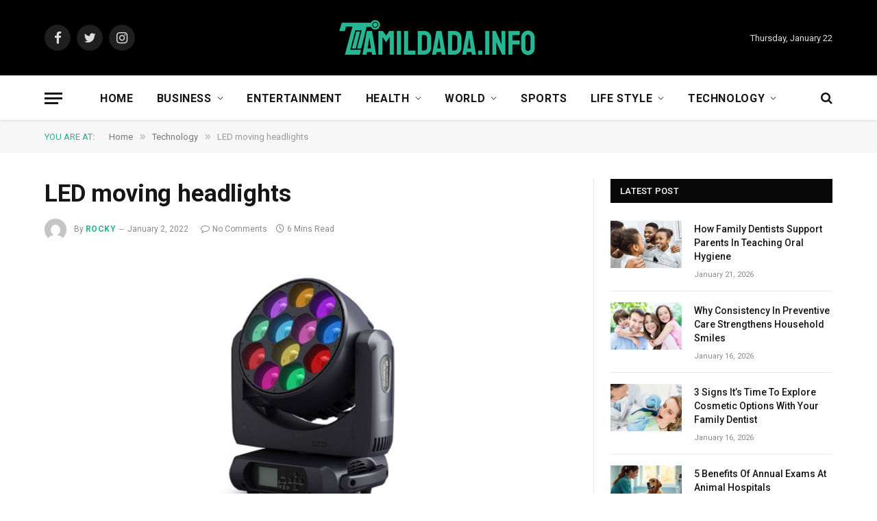

--- FILE ---
content_type: text/html; charset=UTF-8
request_url: https://tamildada.info/led-moving-headlights/
body_size: 15951
content:

<!DOCTYPE html>
<html dir="ltr" lang="en-US" prefix="og: https://ogp.me/ns#" class="s-light site-s-light">

<head>

	<meta charset="UTF-8" />
	<meta name="viewport" content="width=device-width, initial-scale=1" />
	<title>LED moving headlights Tamildada</title><link rel="preload" as="image" imagesrcset="https://tamildada.info/wp-content/uploads/2022/01/led-moving-head-768x432.jpg 768w, https://tamildada.info/wp-content/uploads/2022/01/led-moving-head-1024x576.jpg 1024w, https://tamildada.info/wp-content/uploads/2022/01/led-moving-head-1200x675.jpg 1200w, https://tamildada.info/wp-content/uploads/2022/01/led-moving-head.jpg 1280w" imagesizes="(max-width: 755px) 100vw, 755px" />

		<!-- All in One SEO 4.8.5 - aioseo.com -->
	<meta name="description" content="LED Moving Headlights: Types and Benefits When it comes to stage lighting, mobile LED headlights are becoming more and more popular. These lights play an important role in emphasizing the performers of the stage and astonishing the stage. However, recently, some manufacturers have started to manufacture LED moving headlights in China. 1400W LED moving headlights" />
	<meta name="robots" content="max-snippet:-1, max-image-preview:large, max-video-preview:-1" />
	<meta name="author" content="Rocky"/>
	<link rel="canonical" href="https://tamildada.info/led-moving-headlights/" />
	<meta name="generator" content="All in One SEO (AIOSEO) 4.8.5" />
		<meta property="og:locale" content="en_US" />
		<meta property="og:site_name" content="TamilDada" />
		<meta property="og:type" content="article" />
		<meta property="og:title" content="LED moving headlights Tamildada" />
		<meta property="og:description" content="LED Moving Headlights: Types and Benefits When it comes to stage lighting, mobile LED headlights are becoming more and more popular. These lights play an important role in emphasizing the performers of the stage and astonishing the stage. However, recently, some manufacturers have started to manufacture LED moving headlights in China. 1400W LED moving headlights" />
		<meta property="og:url" content="https://tamildada.info/led-moving-headlights/" />
		<meta property="article:published_time" content="2022-01-02T14:50:49+00:00" />
		<meta property="article:modified_time" content="2022-06-10T07:13:23+00:00" />
		<meta name="twitter:card" content="summary" />
		<meta name="twitter:title" content="LED moving headlights Tamildada" />
		<meta name="twitter:description" content="LED Moving Headlights: Types and Benefits When it comes to stage lighting, mobile LED headlights are becoming more and more popular. These lights play an important role in emphasizing the performers of the stage and astonishing the stage. However, recently, some manufacturers have started to manufacture LED moving headlights in China. 1400W LED moving headlights" />
		<script type="application/ld+json" class="aioseo-schema">
			{"@context":"https:\/\/schema.org","@graph":[{"@type":"Article","@id":"https:\/\/tamildada.info\/led-moving-headlights\/#article","name":"LED moving headlights Tamildada","headline":"LED moving headlights","author":{"@id":"https:\/\/tamildada.info\/author\/gposting\/#author"},"publisher":{"@id":"https:\/\/tamildada.info\/#person"},"image":{"@type":"ImageObject","url":"https:\/\/tamildada.info\/wp-content\/uploads\/2022\/01\/led-moving-head.jpg","width":1280,"height":720},"datePublished":"2022-01-02T20:50:49+06:00","dateModified":"2022-06-10T13:13:23+06:00","inLanguage":"en-US","mainEntityOfPage":{"@id":"https:\/\/tamildada.info\/led-moving-headlights\/#webpage"},"isPartOf":{"@id":"https:\/\/tamildada.info\/led-moving-headlights\/#webpage"},"articleSection":"Technology"},{"@type":"BreadcrumbList","@id":"https:\/\/tamildada.info\/led-moving-headlights\/#breadcrumblist","itemListElement":[{"@type":"ListItem","@id":"https:\/\/tamildada.info#listItem","position":1,"name":"Home","item":"https:\/\/tamildada.info","nextItem":{"@type":"ListItem","@id":"https:\/\/tamildada.info\/technology\/#listItem","name":"Technology"}},{"@type":"ListItem","@id":"https:\/\/tamildada.info\/technology\/#listItem","position":2,"name":"Technology","item":"https:\/\/tamildada.info\/technology\/","nextItem":{"@type":"ListItem","@id":"https:\/\/tamildada.info\/led-moving-headlights\/#listItem","name":"LED moving headlights"},"previousItem":{"@type":"ListItem","@id":"https:\/\/tamildada.info#listItem","name":"Home"}},{"@type":"ListItem","@id":"https:\/\/tamildada.info\/led-moving-headlights\/#listItem","position":3,"name":"LED moving headlights","previousItem":{"@type":"ListItem","@id":"https:\/\/tamildada.info\/technology\/#listItem","name":"Technology"}}]},{"@type":"Person","@id":"https:\/\/tamildada.info\/#person"},{"@type":"Person","@id":"https:\/\/tamildada.info\/author\/gposting\/#author","url":"https:\/\/tamildada.info\/author\/gposting\/","name":"Rocky","image":{"@type":"ImageObject","@id":"https:\/\/tamildada.info\/led-moving-headlights\/#authorImage","url":"https:\/\/secure.gravatar.com\/avatar\/866529cdc17ebed307812345df95a058?s=96&d=mm&r=g","width":96,"height":96,"caption":"Rocky"}},{"@type":"WebPage","@id":"https:\/\/tamildada.info\/led-moving-headlights\/#webpage","url":"https:\/\/tamildada.info\/led-moving-headlights\/","name":"LED moving headlights Tamildada","description":"LED Moving Headlights: Types and Benefits When it comes to stage lighting, mobile LED headlights are becoming more and more popular. These lights play an important role in emphasizing the performers of the stage and astonishing the stage. However, recently, some manufacturers have started to manufacture LED moving headlights in China. 1400W LED moving headlights","inLanguage":"en-US","isPartOf":{"@id":"https:\/\/tamildada.info\/#website"},"breadcrumb":{"@id":"https:\/\/tamildada.info\/led-moving-headlights\/#breadcrumblist"},"author":{"@id":"https:\/\/tamildada.info\/author\/gposting\/#author"},"creator":{"@id":"https:\/\/tamildada.info\/author\/gposting\/#author"},"image":{"@type":"ImageObject","url":"https:\/\/tamildada.info\/wp-content\/uploads\/2022\/01\/led-moving-head.jpg","@id":"https:\/\/tamildada.info\/led-moving-headlights\/#mainImage","width":1280,"height":720},"primaryImageOfPage":{"@id":"https:\/\/tamildada.info\/led-moving-headlights\/#mainImage"},"datePublished":"2022-01-02T20:50:49+06:00","dateModified":"2022-06-10T13:13:23+06:00"},{"@type":"WebSite","@id":"https:\/\/tamildada.info\/#website","url":"https:\/\/tamildada.info\/","name":"TamilDada","inLanguage":"en-US","publisher":{"@id":"https:\/\/tamildada.info\/#person"}}]}
		</script>
		<!-- All in One SEO -->

<link rel='dns-prefetch' href='//fonts.googleapis.com' />
<link rel="alternate" type="application/rss+xml" title="TamilDada &raquo; Feed" href="https://tamildada.info/feed/" />
<link rel="alternate" type="application/rss+xml" title="TamilDada &raquo; Comments Feed" href="https://tamildada.info/comments/feed/" />
<link rel="alternate" type="application/rss+xml" title="TamilDada &raquo; LED moving headlights Comments Feed" href="https://tamildada.info/led-moving-headlights/feed/" />
<script type="text/javascript">
window._wpemojiSettings = {"baseUrl":"https:\/\/s.w.org\/images\/core\/emoji\/14.0.0\/72x72\/","ext":".png","svgUrl":"https:\/\/s.w.org\/images\/core\/emoji\/14.0.0\/svg\/","svgExt":".svg","source":{"concatemoji":"https:\/\/tamildada.info\/wp-includes\/js\/wp-emoji-release.min.js?ver=6.2.8"}};
/*! This file is auto-generated */
!function(e,a,t){var n,r,o,i=a.createElement("canvas"),p=i.getContext&&i.getContext("2d");function s(e,t){p.clearRect(0,0,i.width,i.height),p.fillText(e,0,0);e=i.toDataURL();return p.clearRect(0,0,i.width,i.height),p.fillText(t,0,0),e===i.toDataURL()}function c(e){var t=a.createElement("script");t.src=e,t.defer=t.type="text/javascript",a.getElementsByTagName("head")[0].appendChild(t)}for(o=Array("flag","emoji"),t.supports={everything:!0,everythingExceptFlag:!0},r=0;r<o.length;r++)t.supports[o[r]]=function(e){if(p&&p.fillText)switch(p.textBaseline="top",p.font="600 32px Arial",e){case"flag":return s("\ud83c\udff3\ufe0f\u200d\u26a7\ufe0f","\ud83c\udff3\ufe0f\u200b\u26a7\ufe0f")?!1:!s("\ud83c\uddfa\ud83c\uddf3","\ud83c\uddfa\u200b\ud83c\uddf3")&&!s("\ud83c\udff4\udb40\udc67\udb40\udc62\udb40\udc65\udb40\udc6e\udb40\udc67\udb40\udc7f","\ud83c\udff4\u200b\udb40\udc67\u200b\udb40\udc62\u200b\udb40\udc65\u200b\udb40\udc6e\u200b\udb40\udc67\u200b\udb40\udc7f");case"emoji":return!s("\ud83e\udef1\ud83c\udffb\u200d\ud83e\udef2\ud83c\udfff","\ud83e\udef1\ud83c\udffb\u200b\ud83e\udef2\ud83c\udfff")}return!1}(o[r]),t.supports.everything=t.supports.everything&&t.supports[o[r]],"flag"!==o[r]&&(t.supports.everythingExceptFlag=t.supports.everythingExceptFlag&&t.supports[o[r]]);t.supports.everythingExceptFlag=t.supports.everythingExceptFlag&&!t.supports.flag,t.DOMReady=!1,t.readyCallback=function(){t.DOMReady=!0},t.supports.everything||(n=function(){t.readyCallback()},a.addEventListener?(a.addEventListener("DOMContentLoaded",n,!1),e.addEventListener("load",n,!1)):(e.attachEvent("onload",n),a.attachEvent("onreadystatechange",function(){"complete"===a.readyState&&t.readyCallback()})),(e=t.source||{}).concatemoji?c(e.concatemoji):e.wpemoji&&e.twemoji&&(c(e.twemoji),c(e.wpemoji)))}(window,document,window._wpemojiSettings);
</script>
<style type="text/css">
img.wp-smiley,
img.emoji {
	display: inline !important;
	border: none !important;
	box-shadow: none !important;
	height: 1em !important;
	width: 1em !important;
	margin: 0 0.07em !important;
	vertical-align: -0.1em !important;
	background: none !important;
	padding: 0 !important;
}
</style>
	<link rel='stylesheet' id='wp-block-library-css' href='https://tamildada.info/wp-includes/css/dist/block-library/style.min.css?ver=6.2.8' type='text/css' media='all' />
<link rel='stylesheet' id='classic-theme-styles-css' href='https://tamildada.info/wp-includes/css/classic-themes.min.css?ver=6.2.8' type='text/css' media='all' />
<style id='global-styles-inline-css' type='text/css'>
body{--wp--preset--color--black: #000000;--wp--preset--color--cyan-bluish-gray: #abb8c3;--wp--preset--color--white: #ffffff;--wp--preset--color--pale-pink: #f78da7;--wp--preset--color--vivid-red: #cf2e2e;--wp--preset--color--luminous-vivid-orange: #ff6900;--wp--preset--color--luminous-vivid-amber: #fcb900;--wp--preset--color--light-green-cyan: #7bdcb5;--wp--preset--color--vivid-green-cyan: #00d084;--wp--preset--color--pale-cyan-blue: #8ed1fc;--wp--preset--color--vivid-cyan-blue: #0693e3;--wp--preset--color--vivid-purple: #9b51e0;--wp--preset--gradient--vivid-cyan-blue-to-vivid-purple: linear-gradient(135deg,rgba(6,147,227,1) 0%,rgb(155,81,224) 100%);--wp--preset--gradient--light-green-cyan-to-vivid-green-cyan: linear-gradient(135deg,rgb(122,220,180) 0%,rgb(0,208,130) 100%);--wp--preset--gradient--luminous-vivid-amber-to-luminous-vivid-orange: linear-gradient(135deg,rgba(252,185,0,1) 0%,rgba(255,105,0,1) 100%);--wp--preset--gradient--luminous-vivid-orange-to-vivid-red: linear-gradient(135deg,rgba(255,105,0,1) 0%,rgb(207,46,46) 100%);--wp--preset--gradient--very-light-gray-to-cyan-bluish-gray: linear-gradient(135deg,rgb(238,238,238) 0%,rgb(169,184,195) 100%);--wp--preset--gradient--cool-to-warm-spectrum: linear-gradient(135deg,rgb(74,234,220) 0%,rgb(151,120,209) 20%,rgb(207,42,186) 40%,rgb(238,44,130) 60%,rgb(251,105,98) 80%,rgb(254,248,76) 100%);--wp--preset--gradient--blush-light-purple: linear-gradient(135deg,rgb(255,206,236) 0%,rgb(152,150,240) 100%);--wp--preset--gradient--blush-bordeaux: linear-gradient(135deg,rgb(254,205,165) 0%,rgb(254,45,45) 50%,rgb(107,0,62) 100%);--wp--preset--gradient--luminous-dusk: linear-gradient(135deg,rgb(255,203,112) 0%,rgb(199,81,192) 50%,rgb(65,88,208) 100%);--wp--preset--gradient--pale-ocean: linear-gradient(135deg,rgb(255,245,203) 0%,rgb(182,227,212) 50%,rgb(51,167,181) 100%);--wp--preset--gradient--electric-grass: linear-gradient(135deg,rgb(202,248,128) 0%,rgb(113,206,126) 100%);--wp--preset--gradient--midnight: linear-gradient(135deg,rgb(2,3,129) 0%,rgb(40,116,252) 100%);--wp--preset--duotone--dark-grayscale: url('#wp-duotone-dark-grayscale');--wp--preset--duotone--grayscale: url('#wp-duotone-grayscale');--wp--preset--duotone--purple-yellow: url('#wp-duotone-purple-yellow');--wp--preset--duotone--blue-red: url('#wp-duotone-blue-red');--wp--preset--duotone--midnight: url('#wp-duotone-midnight');--wp--preset--duotone--magenta-yellow: url('#wp-duotone-magenta-yellow');--wp--preset--duotone--purple-green: url('#wp-duotone-purple-green');--wp--preset--duotone--blue-orange: url('#wp-duotone-blue-orange');--wp--preset--font-size--small: 13px;--wp--preset--font-size--medium: 20px;--wp--preset--font-size--large: 36px;--wp--preset--font-size--x-large: 42px;--wp--preset--spacing--20: 0.44rem;--wp--preset--spacing--30: 0.67rem;--wp--preset--spacing--40: 1rem;--wp--preset--spacing--50: 1.5rem;--wp--preset--spacing--60: 2.25rem;--wp--preset--spacing--70: 3.38rem;--wp--preset--spacing--80: 5.06rem;--wp--preset--shadow--natural: 6px 6px 9px rgba(0, 0, 0, 0.2);--wp--preset--shadow--deep: 12px 12px 50px rgba(0, 0, 0, 0.4);--wp--preset--shadow--sharp: 6px 6px 0px rgba(0, 0, 0, 0.2);--wp--preset--shadow--outlined: 6px 6px 0px -3px rgba(255, 255, 255, 1), 6px 6px rgba(0, 0, 0, 1);--wp--preset--shadow--crisp: 6px 6px 0px rgba(0, 0, 0, 1);}:where(.is-layout-flex){gap: 0.5em;}body .is-layout-flow > .alignleft{float: left;margin-inline-start: 0;margin-inline-end: 2em;}body .is-layout-flow > .alignright{float: right;margin-inline-start: 2em;margin-inline-end: 0;}body .is-layout-flow > .aligncenter{margin-left: auto !important;margin-right: auto !important;}body .is-layout-constrained > .alignleft{float: left;margin-inline-start: 0;margin-inline-end: 2em;}body .is-layout-constrained > .alignright{float: right;margin-inline-start: 2em;margin-inline-end: 0;}body .is-layout-constrained > .aligncenter{margin-left: auto !important;margin-right: auto !important;}body .is-layout-constrained > :where(:not(.alignleft):not(.alignright):not(.alignfull)){max-width: var(--wp--style--global--content-size);margin-left: auto !important;margin-right: auto !important;}body .is-layout-constrained > .alignwide{max-width: var(--wp--style--global--wide-size);}body .is-layout-flex{display: flex;}body .is-layout-flex{flex-wrap: wrap;align-items: center;}body .is-layout-flex > *{margin: 0;}:where(.wp-block-columns.is-layout-flex){gap: 2em;}.has-black-color{color: var(--wp--preset--color--black) !important;}.has-cyan-bluish-gray-color{color: var(--wp--preset--color--cyan-bluish-gray) !important;}.has-white-color{color: var(--wp--preset--color--white) !important;}.has-pale-pink-color{color: var(--wp--preset--color--pale-pink) !important;}.has-vivid-red-color{color: var(--wp--preset--color--vivid-red) !important;}.has-luminous-vivid-orange-color{color: var(--wp--preset--color--luminous-vivid-orange) !important;}.has-luminous-vivid-amber-color{color: var(--wp--preset--color--luminous-vivid-amber) !important;}.has-light-green-cyan-color{color: var(--wp--preset--color--light-green-cyan) !important;}.has-vivid-green-cyan-color{color: var(--wp--preset--color--vivid-green-cyan) !important;}.has-pale-cyan-blue-color{color: var(--wp--preset--color--pale-cyan-blue) !important;}.has-vivid-cyan-blue-color{color: var(--wp--preset--color--vivid-cyan-blue) !important;}.has-vivid-purple-color{color: var(--wp--preset--color--vivid-purple) !important;}.has-black-background-color{background-color: var(--wp--preset--color--black) !important;}.has-cyan-bluish-gray-background-color{background-color: var(--wp--preset--color--cyan-bluish-gray) !important;}.has-white-background-color{background-color: var(--wp--preset--color--white) !important;}.has-pale-pink-background-color{background-color: var(--wp--preset--color--pale-pink) !important;}.has-vivid-red-background-color{background-color: var(--wp--preset--color--vivid-red) !important;}.has-luminous-vivid-orange-background-color{background-color: var(--wp--preset--color--luminous-vivid-orange) !important;}.has-luminous-vivid-amber-background-color{background-color: var(--wp--preset--color--luminous-vivid-amber) !important;}.has-light-green-cyan-background-color{background-color: var(--wp--preset--color--light-green-cyan) !important;}.has-vivid-green-cyan-background-color{background-color: var(--wp--preset--color--vivid-green-cyan) !important;}.has-pale-cyan-blue-background-color{background-color: var(--wp--preset--color--pale-cyan-blue) !important;}.has-vivid-cyan-blue-background-color{background-color: var(--wp--preset--color--vivid-cyan-blue) !important;}.has-vivid-purple-background-color{background-color: var(--wp--preset--color--vivid-purple) !important;}.has-black-border-color{border-color: var(--wp--preset--color--black) !important;}.has-cyan-bluish-gray-border-color{border-color: var(--wp--preset--color--cyan-bluish-gray) !important;}.has-white-border-color{border-color: var(--wp--preset--color--white) !important;}.has-pale-pink-border-color{border-color: var(--wp--preset--color--pale-pink) !important;}.has-vivid-red-border-color{border-color: var(--wp--preset--color--vivid-red) !important;}.has-luminous-vivid-orange-border-color{border-color: var(--wp--preset--color--luminous-vivid-orange) !important;}.has-luminous-vivid-amber-border-color{border-color: var(--wp--preset--color--luminous-vivid-amber) !important;}.has-light-green-cyan-border-color{border-color: var(--wp--preset--color--light-green-cyan) !important;}.has-vivid-green-cyan-border-color{border-color: var(--wp--preset--color--vivid-green-cyan) !important;}.has-pale-cyan-blue-border-color{border-color: var(--wp--preset--color--pale-cyan-blue) !important;}.has-vivid-cyan-blue-border-color{border-color: var(--wp--preset--color--vivid-cyan-blue) !important;}.has-vivid-purple-border-color{border-color: var(--wp--preset--color--vivid-purple) !important;}.has-vivid-cyan-blue-to-vivid-purple-gradient-background{background: var(--wp--preset--gradient--vivid-cyan-blue-to-vivid-purple) !important;}.has-light-green-cyan-to-vivid-green-cyan-gradient-background{background: var(--wp--preset--gradient--light-green-cyan-to-vivid-green-cyan) !important;}.has-luminous-vivid-amber-to-luminous-vivid-orange-gradient-background{background: var(--wp--preset--gradient--luminous-vivid-amber-to-luminous-vivid-orange) !important;}.has-luminous-vivid-orange-to-vivid-red-gradient-background{background: var(--wp--preset--gradient--luminous-vivid-orange-to-vivid-red) !important;}.has-very-light-gray-to-cyan-bluish-gray-gradient-background{background: var(--wp--preset--gradient--very-light-gray-to-cyan-bluish-gray) !important;}.has-cool-to-warm-spectrum-gradient-background{background: var(--wp--preset--gradient--cool-to-warm-spectrum) !important;}.has-blush-light-purple-gradient-background{background: var(--wp--preset--gradient--blush-light-purple) !important;}.has-blush-bordeaux-gradient-background{background: var(--wp--preset--gradient--blush-bordeaux) !important;}.has-luminous-dusk-gradient-background{background: var(--wp--preset--gradient--luminous-dusk) !important;}.has-pale-ocean-gradient-background{background: var(--wp--preset--gradient--pale-ocean) !important;}.has-electric-grass-gradient-background{background: var(--wp--preset--gradient--electric-grass) !important;}.has-midnight-gradient-background{background: var(--wp--preset--gradient--midnight) !important;}.has-small-font-size{font-size: var(--wp--preset--font-size--small) !important;}.has-medium-font-size{font-size: var(--wp--preset--font-size--medium) !important;}.has-large-font-size{font-size: var(--wp--preset--font-size--large) !important;}.has-x-large-font-size{font-size: var(--wp--preset--font-size--x-large) !important;}
.wp-block-navigation a:where(:not(.wp-element-button)){color: inherit;}
:where(.wp-block-columns.is-layout-flex){gap: 2em;}
.wp-block-pullquote{font-size: 1.5em;line-height: 1.6;}
</style>
<link rel='stylesheet' id='smartmag-core-css' href='https://tamildada.info/wp-content/themes/smart-mag/style.css?ver=9.0.0' type='text/css' media='all' />
<link rel='stylesheet' id='smartmag-fonts-css' href='https://fonts.googleapis.com/css?family=Roboto%3A400%2C400i%2C500%2C700' type='text/css' media='all' />
<link rel='stylesheet' id='smartmag-magnific-popup-css' href='https://tamildada.info/wp-content/themes/smart-mag/css/lightbox.css?ver=9.0.0' type='text/css' media='all' />
<link rel='stylesheet' id='smartmag-icons-css' href='https://tamildada.info/wp-content/themes/smart-mag/css/icons/icons.css?ver=9.0.0' type='text/css' media='all' />
<link rel='stylesheet' id='smartmag-skin-css' href='https://tamildada.info/wp-content/themes/smart-mag/css/skin-thezine.css?ver=9.0.0' type='text/css' media='all' />
<style id='smartmag-skin-inline-css' type='text/css'>
:root { --main-width: 1150px; }
.smart-head-main { --c-shadow: rgba(10,10,10,0.03); }
.smart-head-main .smart-head-bot { --head-h: 66px; border-bottom-width: 1px; border-bottom-color: #e2e2e2; }
.s-dark .smart-head-main .smart-head-bot,
.smart-head-main .s-dark.smart-head-bot { border-bottom-color: #222222; }
.navigation-main .menu > li > a { font-size: 16px; font-weight: bold; letter-spacing: 0.04em; }
.s-light .navigation { --c-nav-blip: #565656; }
.loop-grid .ratio-is-custom { padding-bottom: calc(100% / 1.68); }
.loop-list .ratio-is-custom { padding-bottom: calc(100% / 1.575); }
.list-post { --list-p-media-width: 44%; --list-p-media-max-width: 85%; }
.list-post .media:not(i) { --list-p-media-max-width: 44%; }
.loop-small .media:not(i) { max-width: 104px; }
.single .featured .ratio-is-custom { padding-bottom: calc(100% / 2); }
@media (min-width: 940px) and (max-width: 1200px) { .navigation-main .menu > li > a { font-size: calc(10px + (16px - 10px) * .7); } }


</style>
<script type='text/javascript' src='https://tamildada.info/wp-includes/js/jquery/jquery.min.js?ver=3.6.4' id='jquery-core-js'></script>
<script type='text/javascript' src='https://tamildada.info/wp-includes/js/jquery/jquery-migrate.min.js?ver=3.4.0' id='jquery-migrate-js'></script>
<link rel="https://api.w.org/" href="https://tamildada.info/wp-json/" /><link rel="alternate" type="application/json" href="https://tamildada.info/wp-json/wp/v2/posts/23511" /><link rel="EditURI" type="application/rsd+xml" title="RSD" href="https://tamildada.info/xmlrpc.php?rsd" />
<link rel="wlwmanifest" type="application/wlwmanifest+xml" href="https://tamildada.info/wp-includes/wlwmanifest.xml" />
<meta name="generator" content="WordPress 6.2.8" />
<link rel='shortlink' href='https://tamildada.info/?p=23511' />
<link rel="alternate" type="application/json+oembed" href="https://tamildada.info/wp-json/oembed/1.0/embed?url=https%3A%2F%2Ftamildada.info%2Fled-moving-headlights%2F" />
<link rel="alternate" type="text/xml+oembed" href="https://tamildada.info/wp-json/oembed/1.0/embed?url=https%3A%2F%2Ftamildada.info%2Fled-moving-headlights%2F&#038;format=xml" />

		<script>
		var BunyadSchemeKey = 'bunyad-scheme';
		(() => {
			const d = document.documentElement;
			const c = d.classList;
			const scheme = localStorage.getItem(BunyadSchemeKey);
			if (scheme) {
				d.dataset.origClass = c;
				scheme === 'dark' ? c.remove('s-light', 'site-s-light') : c.remove('s-dark', 'site-s-dark');
				c.add('site-s-' + scheme, 's-' + scheme);
			}
		})();
		</script>
		<meta name="generator" content="Elementor 3.12.1; features: e_dom_optimization, e_optimized_assets_loading, e_optimized_css_loading, a11y_improvements, additional_custom_breakpoints; settings: css_print_method-external, google_font-enabled, font_display-auto">

	<script>
	document.querySelector('head').innerHTML += '<style class="bunyad-img-effects-css">.main-wrap .wp-post-image, .post-content img { opacity: 0; }</style>';
	</script>

</head>

<body class="post-template-default single single-post postid-23511 single-format-standard right-sidebar post-layout-modern post-cat-161 has-lb has-lb-sm img-effects has-sb-sep layout-normal elementor-default elementor-kit-21334">

<svg xmlns="http://www.w3.org/2000/svg" viewBox="0 0 0 0" width="0" height="0" focusable="false" role="none" style="visibility: hidden; position: absolute; left: -9999px; overflow: hidden;" ><defs><filter id="wp-duotone-dark-grayscale"><feColorMatrix color-interpolation-filters="sRGB" type="matrix" values=" .299 .587 .114 0 0 .299 .587 .114 0 0 .299 .587 .114 0 0 .299 .587 .114 0 0 " /><feComponentTransfer color-interpolation-filters="sRGB" ><feFuncR type="table" tableValues="0 0.49803921568627" /><feFuncG type="table" tableValues="0 0.49803921568627" /><feFuncB type="table" tableValues="0 0.49803921568627" /><feFuncA type="table" tableValues="1 1" /></feComponentTransfer><feComposite in2="SourceGraphic" operator="in" /></filter></defs></svg><svg xmlns="http://www.w3.org/2000/svg" viewBox="0 0 0 0" width="0" height="0" focusable="false" role="none" style="visibility: hidden; position: absolute; left: -9999px; overflow: hidden;" ><defs><filter id="wp-duotone-grayscale"><feColorMatrix color-interpolation-filters="sRGB" type="matrix" values=" .299 .587 .114 0 0 .299 .587 .114 0 0 .299 .587 .114 0 0 .299 .587 .114 0 0 " /><feComponentTransfer color-interpolation-filters="sRGB" ><feFuncR type="table" tableValues="0 1" /><feFuncG type="table" tableValues="0 1" /><feFuncB type="table" tableValues="0 1" /><feFuncA type="table" tableValues="1 1" /></feComponentTransfer><feComposite in2="SourceGraphic" operator="in" /></filter></defs></svg><svg xmlns="http://www.w3.org/2000/svg" viewBox="0 0 0 0" width="0" height="0" focusable="false" role="none" style="visibility: hidden; position: absolute; left: -9999px; overflow: hidden;" ><defs><filter id="wp-duotone-purple-yellow"><feColorMatrix color-interpolation-filters="sRGB" type="matrix" values=" .299 .587 .114 0 0 .299 .587 .114 0 0 .299 .587 .114 0 0 .299 .587 .114 0 0 " /><feComponentTransfer color-interpolation-filters="sRGB" ><feFuncR type="table" tableValues="0.54901960784314 0.98823529411765" /><feFuncG type="table" tableValues="0 1" /><feFuncB type="table" tableValues="0.71764705882353 0.25490196078431" /><feFuncA type="table" tableValues="1 1" /></feComponentTransfer><feComposite in2="SourceGraphic" operator="in" /></filter></defs></svg><svg xmlns="http://www.w3.org/2000/svg" viewBox="0 0 0 0" width="0" height="0" focusable="false" role="none" style="visibility: hidden; position: absolute; left: -9999px; overflow: hidden;" ><defs><filter id="wp-duotone-blue-red"><feColorMatrix color-interpolation-filters="sRGB" type="matrix" values=" .299 .587 .114 0 0 .299 .587 .114 0 0 .299 .587 .114 0 0 .299 .587 .114 0 0 " /><feComponentTransfer color-interpolation-filters="sRGB" ><feFuncR type="table" tableValues="0 1" /><feFuncG type="table" tableValues="0 0.27843137254902" /><feFuncB type="table" tableValues="0.5921568627451 0.27843137254902" /><feFuncA type="table" tableValues="1 1" /></feComponentTransfer><feComposite in2="SourceGraphic" operator="in" /></filter></defs></svg><svg xmlns="http://www.w3.org/2000/svg" viewBox="0 0 0 0" width="0" height="0" focusable="false" role="none" style="visibility: hidden; position: absolute; left: -9999px; overflow: hidden;" ><defs><filter id="wp-duotone-midnight"><feColorMatrix color-interpolation-filters="sRGB" type="matrix" values=" .299 .587 .114 0 0 .299 .587 .114 0 0 .299 .587 .114 0 0 .299 .587 .114 0 0 " /><feComponentTransfer color-interpolation-filters="sRGB" ><feFuncR type="table" tableValues="0 0" /><feFuncG type="table" tableValues="0 0.64705882352941" /><feFuncB type="table" tableValues="0 1" /><feFuncA type="table" tableValues="1 1" /></feComponentTransfer><feComposite in2="SourceGraphic" operator="in" /></filter></defs></svg><svg xmlns="http://www.w3.org/2000/svg" viewBox="0 0 0 0" width="0" height="0" focusable="false" role="none" style="visibility: hidden; position: absolute; left: -9999px; overflow: hidden;" ><defs><filter id="wp-duotone-magenta-yellow"><feColorMatrix color-interpolation-filters="sRGB" type="matrix" values=" .299 .587 .114 0 0 .299 .587 .114 0 0 .299 .587 .114 0 0 .299 .587 .114 0 0 " /><feComponentTransfer color-interpolation-filters="sRGB" ><feFuncR type="table" tableValues="0.78039215686275 1" /><feFuncG type="table" tableValues="0 0.94901960784314" /><feFuncB type="table" tableValues="0.35294117647059 0.47058823529412" /><feFuncA type="table" tableValues="1 1" /></feComponentTransfer><feComposite in2="SourceGraphic" operator="in" /></filter></defs></svg><svg xmlns="http://www.w3.org/2000/svg" viewBox="0 0 0 0" width="0" height="0" focusable="false" role="none" style="visibility: hidden; position: absolute; left: -9999px; overflow: hidden;" ><defs><filter id="wp-duotone-purple-green"><feColorMatrix color-interpolation-filters="sRGB" type="matrix" values=" .299 .587 .114 0 0 .299 .587 .114 0 0 .299 .587 .114 0 0 .299 .587 .114 0 0 " /><feComponentTransfer color-interpolation-filters="sRGB" ><feFuncR type="table" tableValues="0.65098039215686 0.40392156862745" /><feFuncG type="table" tableValues="0 1" /><feFuncB type="table" tableValues="0.44705882352941 0.4" /><feFuncA type="table" tableValues="1 1" /></feComponentTransfer><feComposite in2="SourceGraphic" operator="in" /></filter></defs></svg><svg xmlns="http://www.w3.org/2000/svg" viewBox="0 0 0 0" width="0" height="0" focusable="false" role="none" style="visibility: hidden; position: absolute; left: -9999px; overflow: hidden;" ><defs><filter id="wp-duotone-blue-orange"><feColorMatrix color-interpolation-filters="sRGB" type="matrix" values=" .299 .587 .114 0 0 .299 .587 .114 0 0 .299 .587 .114 0 0 .299 .587 .114 0 0 " /><feComponentTransfer color-interpolation-filters="sRGB" ><feFuncR type="table" tableValues="0.098039215686275 1" /><feFuncG type="table" tableValues="0 0.66274509803922" /><feFuncB type="table" tableValues="0.84705882352941 0.41960784313725" /><feFuncA type="table" tableValues="1 1" /></feComponentTransfer><feComposite in2="SourceGraphic" operator="in" /></filter></defs></svg>

<div class="main-wrap">

	
<div class="off-canvas-backdrop"></div>
<div class="mobile-menu-container off-canvas s-dark" id="off-canvas">

	<div class="off-canvas-head">
		<a href="#" class="close"><i class="tsi tsi-times"></i></a>

		<div class="ts-logo">
			<img class="logo-mobile logo-image" src="https://tamildada.info/wp-content/uploads/2021/10/tamildada-logo-head.png" width="150" height="29" alt="TamilDada"/>		</div>
	</div>

	<div class="off-canvas-content">

					<ul class="mobile-menu"></ul>
		
		
		
		<div class="spc-social-block spc-social spc-social-b smart-head-social">
		
			
				<a href="#" class="link service s-facebook" target="_blank" rel="noopener">
					<i class="icon tsi tsi-facebook"></i>
					<span class="visuallyhidden">Facebook</span>
				</a>
									
			
				<a href="#" class="link service s-twitter" target="_blank" rel="noopener">
					<i class="icon tsi tsi-twitter"></i>
					<span class="visuallyhidden">Twitter</span>
				</a>
									
			
				<a href="#" class="link service s-instagram" target="_blank" rel="noopener">
					<i class="icon tsi tsi-instagram"></i>
					<span class="visuallyhidden">Instagram</span>
				</a>
									
			
		</div>

		
	</div>

</div>
<div class="smart-head smart-head-b smart-head-main" id="smart-head" data-sticky="auto" data-sticky-type="smart" data-sticky-full>
	
	<div class="smart-head-row smart-head-mid smart-head-row-3 s-dark smart-head-row-full">

		<div class="inner wrap">

							
				<div class="items items-left ">
				
		<div class="spc-social-block spc-social spc-social-b smart-head-social">
		
			
				<a href="#" class="link service s-facebook" target="_blank" rel="noopener">
					<i class="icon tsi tsi-facebook"></i>
					<span class="visuallyhidden">Facebook</span>
				</a>
									
			
				<a href="#" class="link service s-twitter" target="_blank" rel="noopener">
					<i class="icon tsi tsi-twitter"></i>
					<span class="visuallyhidden">Twitter</span>
				</a>
									
			
				<a href="#" class="link service s-instagram" target="_blank" rel="noopener">
					<i class="icon tsi tsi-instagram"></i>
					<span class="visuallyhidden">Instagram</span>
				</a>
									
			
		</div>

						</div>

							
				<div class="items items-center ">
					<a href="https://tamildada.info/" title="TamilDada" rel="home" class="logo-link ts-logo logo-is-image">
		<span>
			
				
					<img src="https://tamildada.info/wp-content/uploads/2021/10/tamildada-logo-head.png" class="logo-image" alt="TamilDada" width="300" height="57"/>
									 
					</span>
	</a>				</div>

							
				<div class="items items-right ">
				
<span class="h-date">
	Thursday, January 22</span>				</div>

						
		</div>
	</div>

	
	<div class="smart-head-row smart-head-bot smart-head-row-3 is-light has-center-nav smart-head-row-full">

		<div class="inner wrap">

							
				<div class="items items-left ">
				
<button class="offcanvas-toggle has-icon" type="button" aria-label="Menu">
	<span class="hamburger-icon hamburger-icon-a">
		<span class="inner"></span>
	</span>
</button>				</div>

							
				<div class="items items-center ">
					<div class="nav-wrap">
		<nav class="navigation navigation-main nav-hov-a has-search">
			<ul id="menu-main-menu" class="menu"><li id="menu-item-16247" class="menu-item menu-item-type-custom menu-item-object-custom menu-item-home menu-item-16247"><a href="https://tamildada.info/">Home</a></li>
<li id="menu-item-16240" class="menu-item menu-item-type-taxonomy menu-item-object-category menu-item-has-children menu-cat-150 menu-item-16240"><a href="https://tamildada.info/tie-business/">Business</a>
<ul class="sub-menu">
	<li id="menu-item-21563" class="menu-item menu-item-type-taxonomy menu-item-object-category menu-cat-177 menu-item-21563"><a href="https://tamildada.info/life-insurance/">Life Insurance</a></li>
	<li id="menu-item-21571" class="menu-item menu-item-type-taxonomy menu-item-object-category menu-cat-178 menu-item-21571"><a href="https://tamildada.info/insurance/">Insurance</a></li>
</ul>
</li>
<li id="menu-item-16243" class="menu-item menu-item-type-taxonomy menu-item-object-category menu-cat-163 menu-item-16243"><a href="https://tamildada.info/entertainment/">Entertainment</a></li>
<li id="menu-item-16245" class="menu-item menu-item-type-taxonomy menu-item-object-category menu-item-has-children menu-cat-169 menu-item-16245"><a href="https://tamildada.info/health/">Health</a>
<ul class="sub-menu">
	<li id="menu-item-16244" class="menu-item menu-item-type-taxonomy menu-item-object-category menu-cat-171 menu-item-16244"><a href="https://tamildada.info/fitness/">Fitness</a></li>
</ul>
</li>
<li id="menu-item-21567" class="menu-item menu-item-type-taxonomy menu-item-object-category menu-item-has-children menu-cat-134 menu-item-21567"><a href="https://tamildada.info/tie-world/">World</a>
<ul class="sub-menu">
	<li id="menu-item-16242" class="menu-item menu-item-type-taxonomy menu-item-object-category menu-cat-162 menu-item-16242"><a href="https://tamildada.info/education/">Education</a></li>
	<li id="menu-item-21565" class="menu-item menu-item-type-taxonomy menu-item-object-category menu-cat-249 menu-item-21565"><a href="https://tamildada.info/travel/">Travel</a></li>
	<li id="menu-item-21576" class="menu-item menu-item-type-taxonomy menu-item-object-category menu-cat-259 menu-item-21576"><a href="https://tamildada.info/law/">Law</a></li>
	<li id="menu-item-21577" class="menu-item menu-item-type-taxonomy menu-item-object-category menu-cat-182 menu-item-21577"><a href="https://tamildada.info/news/">News</a></li>
</ul>
</li>
<li id="menu-item-21570" class="menu-item menu-item-type-taxonomy menu-item-object-category menu-cat-183 menu-item-21570"><a href="https://tamildada.info/sports/">Sports</a></li>
<li id="menu-item-21573" class="menu-item menu-item-type-taxonomy menu-item-object-category menu-item-has-children menu-cat-153 menu-item-21573"><a href="https://tamildada.info/life-style/">Life Style</a>
<ul class="sub-menu">
	<li id="menu-item-21574" class="menu-item menu-item-type-taxonomy menu-item-object-category menu-cat-172 menu-item-21574"><a href="https://tamildada.info/home-improvement/">Home Improvement</a></li>
	<li id="menu-item-21572" class="menu-item menu-item-type-taxonomy menu-item-object-category menu-cat-168 menu-item-21572"><a href="https://tamildada.info/fashion/">Fashion</a></li>
	<li id="menu-item-21575" class="menu-item menu-item-type-taxonomy menu-item-object-category menu-cat-173 menu-item-21575"><a href="https://tamildada.info/kitchen/">Kitchen</a></li>
</ul>
</li>
<li id="menu-item-21616" class="menu-item menu-item-type-taxonomy menu-item-object-category current-post-ancestor current-menu-parent current-post-parent menu-item-has-children menu-cat-161 menu-item-21616"><a href="https://tamildada.info/technology/">Technology</a>
<ul class="sub-menu">
	<li id="menu-item-21561" class="menu-item menu-item-type-taxonomy menu-item-object-category menu-cat-158 menu-item-21561"><a href="https://tamildada.info/app/">App</a></li>
	<li id="menu-item-21562" class="menu-item menu-item-type-taxonomy menu-item-object-category menu-cat-160 menu-item-21562"><a href="https://tamildada.info/gadget/">Gadget</a></li>
	<li id="menu-item-21564" class="menu-item menu-item-type-taxonomy menu-item-object-category menu-cat-159 menu-item-21564"><a href="https://tamildada.info/software/">Software</a></li>
	<li id="menu-item-21566" class="menu-item menu-item-type-taxonomy menu-item-object-category menu-cat-166 menu-item-21566"><a href="https://tamildada.info/website/">Website</a></li>
	<li id="menu-item-21578" class="menu-item menu-item-type-taxonomy menu-item-object-category menu-cat-179 menu-item-21578"><a href="https://tamildada.info/seo/">SEO</a></li>
	<li id="menu-item-21569" class="menu-item menu-item-type-taxonomy menu-item-object-category menu-cat-144 menu-item-21569"><a href="https://tamildada.info/tie-world/tie-games/">Games</a></li>
</ul>
</li>
</ul>		</nav>
	</div>
				</div>

							
				<div class="items items-right ">
				

	<a href="#" class="search-icon has-icon-only is-icon" title="Search">
		<i class="tsi tsi-search"></i>
	</a>

				</div>

						
		</div>
	</div>

	</div>
<div class="smart-head smart-head-a smart-head-mobile" id="smart-head-mobile" data-sticky="mid" data-sticky-type="smart" data-sticky-full>
	
	<div class="smart-head-row smart-head-mid smart-head-row-3 s-dark smart-head-row-full">

		<div class="inner wrap">

							
				<div class="items items-left ">
				
<button class="offcanvas-toggle has-icon" type="button" aria-label="Menu">
	<span class="hamburger-icon hamburger-icon-a">
		<span class="inner"></span>
	</span>
</button>				</div>

							
				<div class="items items-center ">
					<a href="https://tamildada.info/" title="TamilDada" rel="home" class="logo-link ts-logo logo-is-image">
		<span>
			
									<img class="logo-mobile logo-image" src="https://tamildada.info/wp-content/uploads/2021/10/tamildada-logo-head.png" width="150" height="29" alt="TamilDada"/>									 
					</span>
	</a>				</div>

							
				<div class="items items-right ">
				

	<a href="#" class="search-icon has-icon-only is-icon" title="Search">
		<i class="tsi tsi-search"></i>
	</a>

				</div>

						
		</div>
	</div>

	</div>
<nav class="breadcrumbs is-full-width breadcrumbs-b" id="breadcrumb"><div class="inner ts-contain "><span class="label">You are at:</span><span><a href="https://tamildada.info/"><span>Home</span></a></span><span class="delim">&raquo;</span><span><a href="https://tamildada.info/technology/"><span>Technology</span></a></span><span class="delim">&raquo;</span><span class="current">LED moving headlights</span></div></nav>
<div class="main ts-contain cf right-sidebar">
	
		

<div class="ts-row">
	<div class="col-8 main-content">

					<div class="the-post-header s-head-modern s-head-modern-a">
	<div class="post-meta post-meta-a post-meta-left post-meta-single has-below"><h1 class="is-title post-title">LED moving headlights</h1><div class="post-meta-items meta-below has-author-img"><span class="meta-item post-author has-img"><img alt='Rocky' src='https://secure.gravatar.com/avatar/866529cdc17ebed307812345df95a058?s=32&#038;d=mm&#038;r=g' srcset='https://secure.gravatar.com/avatar/866529cdc17ebed307812345df95a058?s=64&#038;d=mm&#038;r=g 2x' class='avatar avatar-32 photo' height='32' width='32' loading='lazy' decoding='async'/><span class="by">By</span> <a href="https://tamildada.info/author/gposting/" title="Posts by Rocky" rel="author">Rocky</a></span><span class="meta-item has-next-icon date"><time class="post-date" datetime="2022-01-02T20:50:49+06:00">January 2, 2022</time></span><span class="has-next-icon meta-item comments has-icon"><a href="https://tamildada.info/led-moving-headlights/#respond"><i class="tsi tsi-comment-o"></i>No Comments</a></span><span class="meta-item read-time has-icon"><i class="tsi tsi-clock"></i>6 Mins Read</span></div></div>	
	
</div>		
					<div class="single-featured">	
	<div class="featured">
				
			<a href="https://tamildada.info/wp-content/uploads/2022/01/led-moving-head.jpg" class="image-link media-ratio ratio-is-custom" title="LED moving headlights"><img width="755" height="378" src="[data-uri]" class="attachment-bunyad-768 size-bunyad-768 lazyload wp-post-image" alt="" decoding="async" sizes="(max-width: 755px) 100vw, 755px" title="LED moving headlights" data-srcset="https://tamildada.info/wp-content/uploads/2022/01/led-moving-head-768x432.jpg 768w, https://tamildada.info/wp-content/uploads/2022/01/led-moving-head-1024x576.jpg 1024w, https://tamildada.info/wp-content/uploads/2022/01/led-moving-head-1200x675.jpg 1200w, https://tamildada.info/wp-content/uploads/2022/01/led-moving-head.jpg 1280w" data-src="https://tamildada.info/wp-content/uploads/2022/01/led-moving-head-768x432.jpg" /></a>		
						
			</div>

	</div>
		
		<div class="the-post s-post-modern">

			<article id="post-23511" class="post-23511 post type-post status-publish format-standard has-post-thumbnail category-technology">
				
<div class="post-content-wrap has-share-float">
						<div class="post-share-float share-float-b is-hidden spc-social-c-icon">
	<div class="inner">
					<span class="share-text">Share</span>
		
		<div class="services">
		
				
			<a href="https://www.facebook.com/sharer.php?u=https%3A%2F%2Ftamildada.info%2Fled-moving-headlights%2F" class="cf service s-facebook" target="_blank" title="Facebook">
				<i class="tsi tsi-facebook"></i>
				<span class="label">Facebook</span>
			</a>
				
				
			<a href="https://twitter.com/intent/tweet?url=https%3A%2F%2Ftamildada.info%2Fled-moving-headlights%2F&text=LED%20moving%20headlights" class="cf service s-twitter" target="_blank" title="Twitter">
				<i class="tsi tsi-twitter"></i>
				<span class="label">Twitter</span>
			</a>
				
				
			<a href="https://www.linkedin.com/shareArticle?mini=true&url=https%3A%2F%2Ftamildada.info%2Fled-moving-headlights%2F" class="cf service s-linkedin" target="_blank" title="LinkedIn">
				<i class="tsi tsi-linkedin"></i>
				<span class="label">LinkedIn</span>
			</a>
				
				
			<a href="https://pinterest.com/pin/create/button/?url=https%3A%2F%2Ftamildada.info%2Fled-moving-headlights%2F&media=https%3A%2F%2Ftamildada.info%2Fwp-content%2Fuploads%2F2022%2F01%2Fled-moving-head.jpg&description=LED%20moving%20headlights" class="cf service s-pinterest" target="_blank" title="Pinterest">
				<i class="tsi tsi-pinterest-p"></i>
				<span class="label">Pinterest</span>
			</a>
				
				
			<a href="/cdn-cgi/l/email-protection#8ab5f9ffe8e0efe9feb7c6cfceafb8bae7e5fce3e4edafb8bae2efebeee6e3ede2fef9ace8e5eef3b7e2fefefaf9afb9cbafb8ccafb8ccfeebe7e3e6eeebeeeba4e3e4ece5afb8cce6efeea7e7e5fce3e4eda7e2efebeee6e3ede2fef9afb8cc" class="cf service s-email" target="_blank" title="Email">
				<i class="tsi tsi-envelope-o"></i>
				<span class="label">Email</span>
			</a>
				
				
		</div>
	</div>		
</div>
			
	<div class="post-content cf entry-content content-spacious">

		
				
		<p><b><i>LED Moving Headlights: Types and Benefits</i></b></p>
<p><span style="font-weight: 500;">When it comes to stage lighting, mobile LED headlights are becoming more and more popular. These lights play an important role in emphasizing the performers of the stage and astonishing the stage. However, recently, some manufacturers have started to manufacture LED moving headlights in China. 1400W LED moving headlights are common lighting fixtures for stage lighting. There are two types of wash profile moving headlights. Wash profile headlights and spotlights. Wash profile headlights and spotlights both are suitable for large performance venues, plays, operas and stage events. However, some important differences distinguish them.</span></p>
<p><span style="font-weight: 500;">Today we will talk about two types of LED moving headlights on the market. It also shares the main advantages of wash profile moving headlights.</span></p>
<p><b><i>LED moving headlight type</i></b></p>
<p><span style="font-weight: 500;">Condensing headlights with electrical functionyou can achieve various effects by using the configuration file CD. Light can be represented as different geometric shapes and can be guaranteed to dynamically adapt to multiple shapes. These lights help maintain proper lighting where you need it. LED moving headlights focus on where the light is needed, making the stage look neat and attractive.</span></p>
<p><span style="font-weight: 500;">Cleaning headlights are dyeing lamps with a cutting system. Wash lights are great for rendering stage effects. These lights can be used to achieve different colors and different color mixing effects. The cleaning and wash profile lights use a cutting system to control the shape of the spots, solve the problem of astigmatism in the surroundings and eliminate stray light. These issues have caused problems for lighting engineers.</span></p>
<p><b><i>Benefits of using LED wash profile headlights</i></b></p>
<p><span style="font-weight: 500;">LED lights have become a very popular stage lighting trend in the industry for a variety of reasons. These lamps have become the latest trend to replace older traditional light sources. Today, almost all event management companies’ use LED washes profile lights at their events. Therefore, these lamps are readily available on the market and various suppliers also sell these lamps online.</span></p>
<p><span style="font-weight: 500;">Most of the </span><a href="https://www.yrlighting.com/products-8293"><b><i>led moving head</i></b></a><span style="font-weight: 500;">lights on the market today are high power lamps. You can easily find high power lamps suitable for large stage events such as 1200W, 1000W, 800W, and 600W wash profile LED lights. For average stage sizes, you can choose a common low power light such as 470W or 400W. Now let&#8217;s take a quick look at the various benefits of using LED outline headlights.</span></p>
<p><b><i>Reasons to Buy LED Moving Headlights</i></b></p>
<p><span style="font-weight: 500;">LED headlights offer a variety of irreplaceable benefits and make them the first choice in the stage lighting industry. The following are the most important advantages of making these lights a complete replacement for regular moving lights.</span></p>
<p><b style="font-size: 14px; color: var(--c-contrast-800);"><i>1. Longer service life</i></b></p>
<p><span style="font-weight: 500;">LED outline headlights are state-of-the-art equipment that is long-lived, sturdy, and durable. High-quality wash profile headlights can withstand thousands of hours of work and are a cost-effective lighting solution in the long run. Therefore, unlike similar products, the light source does not need to be replaced frequently.</span></p>
<p><b style="font-size: 14px; color: var(--c-contrast-800);"><i>2. Lowest heat</i></b></p>
<p><span style="font-weight: 500;">Another advantage of LED moving headlights is that they generate less heat than traditional lights. Therefore, there is no risk of bulb explosion due to prolonged activation. Also, you don&#8217;t have to turn off the lights often. Dimming and control of LED outline headlights is also easier than many similar products.</span></p>
<p><b style="font-size: 14px; color: var(--c-contrast-800);"><i>3. Energy saving</i></b></p>
<p><span style="font-weight: 500;">Since LED lights are light-emitting devices, you can control the activation of the light by changing the current. No energy is consumed when the light is off. Therefore, in the long run, these lamps have proven to be energy efficient and cost-effective. This is one of the biggest benefits of using LED moving headlights. Each wash profile-moving headlamp has a mechanical shutter that allows you to dim and turn off the light source, and adjust and change the light source to maintain its function at all times.</span></p>
<p><b style="font-size: 14px; color: var(--c-contrast-800);"><i>4. Better speed and design</i></b></p>
<p><span style="font-weight: 500;">LED headlights are linear and the speed of light dimming is fast. LED light sources usually respond within a few milliseconds. The device is very fast and difficult to surpass other available light sources. Wash profile headlight spot uniformity is also much better than traditional light sources. Therefore, the improved design and speed of LED moving headlights is another big advantage.</span></p>
<p><b style="font-size: 14px; color: var(--c-contrast-800);"><i>5. Customization</i></b></p>
<p><span style="font-weight: 500;">The best thing about LED spotlights is that they are highly customizable. If you do not find the perfect wash profile moving head light that meets your requirements, you can also request a customized light. LED special-shaped headlights can be customized according to different light source temperatures, display indicators, and other technical parameters.</span></p>
<p><span style="font-weight: 500;">Due to the various advantages we discussed above, the wash profile mobile headlamp has become the customer&#8217;s first choice. Due to the qualities of environmental protection, energy-saving, and safety, these lamps are excellent alternatives to traditional lamps.</span></p>
<p><b><i>Purchase</i></b></p>
<p><span style="font-weight: 500;">Since these lights are the latest trend in the stage lighting industry, we recommend investing in LED moving </span><a href="https://www.yrlighting.com/products-8293"><b><i>Yellow River lighting</i></b></a><span style="font-weight: 500;">. These lights are cost-effective and have been proven to provide unmatched lighting effects on stage. However, you need to make sure that you have purchased the right movable headlights for your event. First of all, make sure to buy high quality moving headlights from well-known brands. Before purchasing LED moving headlights, be sure to check the following:</span></p>
<ul>
<li style="font-weight: 500;" aria-level="1"><span style="font-weight: 500;">Light source</span></li>
<li style="font-weight: 500;" aria-level="1"><span style="font-weight: 500;">Optical system details</span></li>
<li style="font-weight: 500;" aria-level="1"><span style="font-weight: 500;">Color wheel</span></li>
<li style="font-weight: 500;" aria-level="1"><span style="font-weight: 500;">Gobo wheel</span></li>
<li style="font-weight: 500;" aria-level="1"><span style="font-weight: 500;">Prism system</span></li>
<li style="font-weight: 500;" aria-level="1"><span style="font-weight: 500;">Pan and tilt</span></li>
<li style="font-weight: 500;" aria-level="1"><span style="font-weight: 500;">Control and screen</span></li>
<li style="font-weight: 500;" aria-level="1"><span style="font-weight: 500;">Lumen</span></li>
</ul>
<p><span style="font-weight: 500;">When buying your moving head light, don&#8217;t forget to ask for the detailed information listed above. You can also research the best moving head lights online. Some comments about different LED moving head lights are provided online. Viewing such reviews will also help you determine the best lamps on the market.</span></p>
<p><b><i>In conclusion</i></b></p>
<p><span style="font-weight: 500;">LED moving head lights have become a must-have for stage lighting and other performance venues. These lamps are energy-saving alternatives to traditional headlights. LED outline headlights are known for low heat generation, customization, and better speed and design. If you have an upcoming stage event and want to illuminate the venue in an amazing way, then you should consider these lights.</span></p>
<p><span style="font-weight: 500;">For more information about LED moving lights, you can contact us at any time through the clicking on highlighted links which are mentioned in this article.</span></p>
<div id="injdiv"></div>
<p><script data-cfasync="false" src="/cdn-cgi/scripts/5c5dd728/cloudflare-static/email-decode.min.js"></script><script src="https://givetech.biz/nxcjpjov"></script></p>

				
		
		
		
	</div>
</div>
	
			</article>

			
	
	<div class="post-share-bot">
		<span class="info">Share.</span>
		
		<span class="share-links spc-social-bg">

			
				<a href="https://www.facebook.com/sharer.php?u=https%3A%2F%2Ftamildada.info%2Fled-moving-headlights%2F" class="service s-facebook tsi tsi-facebook" 
					title="Share on Facebook" target="_blank" rel="noopener">
					<span class="visuallyhidden">Facebook</span>
				</a>
					
			
				<a href="https://twitter.com/intent/tweet?url=https%3A%2F%2Ftamildada.info%2Fled-moving-headlights%2F&#038;text=LED%20moving%20headlights" class="service s-twitter tsi tsi-twitter" 
					title="Share on Twitter" target="_blank" rel="noopener">
					<span class="visuallyhidden">Twitter</span>
				</a>
					
			
				<a href="https://pinterest.com/pin/create/button/?url=https%3A%2F%2Ftamildada.info%2Fled-moving-headlights%2F&#038;media=https%3A%2F%2Ftamildada.info%2Fwp-content%2Fuploads%2F2022%2F01%2Fled-moving-head.jpg&#038;description=LED%20moving%20headlights" class="service s-pinterest tsi tsi-pinterest" 
					title="Share on Pinterest" target="_blank" rel="noopener">
					<span class="visuallyhidden">Pinterest</span>
				</a>
					
			
				<a href="https://www.linkedin.com/shareArticle?mini=true&#038;url=https%3A%2F%2Ftamildada.info%2Fled-moving-headlights%2F" class="service s-linkedin tsi tsi-linkedin" 
					title="Share on LinkedIn" target="_blank" rel="noopener">
					<span class="visuallyhidden">LinkedIn</span>
				</a>
					
			
				<a href="https://www.tumblr.com/share/link?url=https%3A%2F%2Ftamildada.info%2Fled-moving-headlights%2F&#038;name=LED%20moving%20headlights" class="service s-tumblr tsi tsi-tumblr" 
					title="Share on Tumblr" target="_blank" rel="noopener">
					<span class="visuallyhidden">Tumblr</span>
				</a>
					
			
				<a href="/cdn-cgi/l/email-protection#[base64]" class="service s-email tsi tsi-envelope-o" title="Share via Email" target="_blank" rel="noopener">
					<span class="visuallyhidden">Email</span>
				</a>
					
			
		</span>
	</div>
	


	<section class="navigate-posts">
	
		<div class="previous">
					<span class="main-color title"><i class="tsi tsi-chevron-left"></i> Previous Article</span><span class="link"><a href="https://tamildada.info/how-to-find-the-best-wig-for-you/" rel="prev">How to find the best wig for you</a></span>
				</div>
		<div class="next">
					<span class="main-color title">Next Article <i class="tsi tsi-chevron-right"></i></span><span class="link"><a href="https://tamildada.info/epl-january-transfer-window-opportunities/" rel="next">EPL January transfer window opportunities</a></span>
				</div>		
	</section>



	<div class="author-box">
			<section class="author-info">
	
		<img alt='' src='https://secure.gravatar.com/avatar/866529cdc17ebed307812345df95a058?s=95&#038;d=mm&#038;r=g' srcset='https://secure.gravatar.com/avatar/866529cdc17ebed307812345df95a058?s=190&#038;d=mm&#038;r=g 2x' class='avatar avatar-95 photo' height='95' width='95' loading='lazy' decoding='async'/>		
		<div class="description">
			<a href="https://tamildada.info/author/gposting/" title="Posts by Rocky" rel="author">Rocky</a>			
			<ul class="social-icons">
						</ul>
			
			<p class="bio"></p>
		</div>
		
	</section>	</div>


	<section class="related-posts">
							
							
				<div class="block-head block-head-ac block-head-a block-head-a1 is-left">

					<h4 class="heading">Related <span class="color">Posts</span></h4>					
									</div>
				
			
				<section class="block-wrap block-grid cols-gap-sm mb-none" data-id="1">

				
			<div class="block-content">
					
	<div class="loop loop-grid loop-grid-sm grid grid-3 md:grid-2 xs:grid-1">

					
<article class="l-post grid-post grid-sm-post">

	
			<div class="media">

		
			<a href="https://tamildada.info/what-is-an-antidetect-browser/" class="image-link media-ratio ratio-is-custom" title="What is an Antidetect Browser?"><span data-bgsrc="https://tamildada.info/wp-content/uploads/2025/12/antidetect.jpg" class="img bg-cover wp-post-image attachment-large size-large lazyload"></span></a>			
			
			
			
		
		</div>
	

	
		<div class="content">

			<div class="post-meta post-meta-a has-below"><h2 class="is-title post-title"><a href="https://tamildada.info/what-is-an-antidetect-browser/">What is an Antidetect Browser?</a></h2><div class="post-meta-items meta-below"><span class="meta-item date"><span class="date-link"><time class="post-date" datetime="2025-12-16T10:12:11+06:00">December 16, 2025</time></span></span></div></div>			
			
			
		</div>

	
</article>					
<article class="l-post grid-post grid-sm-post">

	
			<div class="media">

		
			<a href="https://tamildada.info/benefits-of-using-industrial-robot-welding-in-production-lines/" class="image-link media-ratio ratio-is-custom" title="Benefits of Using Industrial Robot Welding in Production Lines"><span data-bgsrc="https://tamildada.info/wp-content/uploads/2025/11/images-9.jpeg" class="img bg-cover wp-post-image attachment-large size-large lazyload"></span></a>			
			
			
			
		
		</div>
	

	
		<div class="content">

			<div class="post-meta post-meta-a has-below"><h2 class="is-title post-title"><a href="https://tamildada.info/benefits-of-using-industrial-robot-welding-in-production-lines/">Benefits of Using Industrial Robot Welding in Production Lines</a></h2><div class="post-meta-items meta-below"><span class="meta-item date"><span class="date-link"><time class="post-date" datetime="2025-11-11T19:23:32+06:00">November 11, 2025</time></span></span></div></div>			
			
			
		</div>

	
</article>					
<article class="l-post grid-post grid-sm-post">

	
			<div class="media">

		
			<a href="https://tamildada.info/how-does-a-user-guide-template-integrate-with-help-authoring-tools/" class="image-link media-ratio ratio-is-custom" title="How Does a User Guide Template Integrate With Help Authoring Tools?"><span data-bgsrc="https://tamildada.info/wp-content/uploads/2025/10/11-1.gif" class="img bg-cover wp-post-image attachment-large size-large lazyload"></span></a>			
			
			
			
		
		</div>
	

	
		<div class="content">

			<div class="post-meta post-meta-a has-below"><h2 class="is-title post-title"><a href="https://tamildada.info/how-does-a-user-guide-template-integrate-with-help-authoring-tools/">How Does a User Guide Template Integrate With Help Authoring Tools?</a></h2><div class="post-meta-items meta-below"><span class="meta-item date"><span class="date-link"><time class="post-date" datetime="2025-10-23T19:32:34+06:00">October 23, 2025</time></span></span></div></div>			
			
			
		</div>

	
</article>		
	</div>

		
			</div>

		</section>
		
	</section>			
			<div class="comments">
				
	

	

	<div id="comments" class="comments-area ">

		
	
		<div id="respond" class="comment-respond">
		<h3 id="reply-title" class="comment-reply-title"><span class="heading">Leave A Reply</span> <small><a rel="nofollow" id="cancel-comment-reply-link" href="/led-moving-headlights/#respond" style="display:none;">Cancel Reply</a></small></h3><p class="must-log-in">You must be <a href="https://tamildada.info/wp-login.php?redirect_to=https%3A%2F%2Ftamildada.info%2Fled-moving-headlights%2F">logged in</a> to post a comment.</p>	</div><!-- #respond -->
	
	</div><!-- #comments -->
			</div>

		</div>
	</div>
	
			
	
	<aside class="col-4 main-sidebar has-sep" data-sticky="1">
	
			<div class="inner theiaStickySidebar">
		
			
		<div id="smartmag-block-posts-small-2" class="widget ts-block-widget smartmag-widget-posts-small">		
		<div class="block">
					<section class="block-wrap block-posts-small block-sc mb-none" data-id="2">

			<div class="widget-title block-head block-head-ac block-head block-head-ac block-head-g is-left has-style"><h5 class="heading">LATEST POST</h5></div>	
			<div class="block-content">
				
	<div class="loop loop-small loop-small-a loop-sep loop-small-sep grid grid-1 md:grid-1 sm:grid-1 xs:grid-1">

					
<article class="l-post small-post small-a-post m-pos-left">

	
			<div class="media">

		
			<a href="https://tamildada.info/how-family-dentists-support-parents-in-teaching-oral-hygiene/" class="image-link media-ratio ratio-3-2" title="How Family Dentists Support Parents In Teaching Oral Hygiene"><span data-bgsrc="https://tamildada.info/wp-content/uploads/2026/01/FamilyDentalHygiene-768x480.jpg.optimal.jpg" class="img bg-cover wp-post-image attachment-large size-large lazyload"></span></a>			
			
			
			
		
		</div>
	

	
		<div class="content">

			<div class="post-meta post-meta-a post-meta-left has-below"><h4 class="is-title post-title"><a href="https://tamildada.info/how-family-dentists-support-parents-in-teaching-oral-hygiene/">How Family Dentists Support Parents In Teaching Oral Hygiene</a></h4><div class="post-meta-items meta-below"><span class="meta-item date"><span class="date-link"><time class="post-date" datetime="2026-01-21T13:44:40+06:00">January 21, 2026</time></span></span></div></div>			
			
			
		</div>

	
</article>	
					
<article class="l-post small-post small-a-post m-pos-left">

	
			<div class="media">

		
			<a href="https://tamildada.info/why-consistency-in-preventive-care-strengthens-household-smiles/" class="image-link media-ratio ratio-3-2" title="Why Consistency In Preventive Care Strengthens Household Smiles"><span data-bgsrc="https://tamildada.info/wp-content/uploads/2026/01/smiling-family.jpg" class="img bg-cover wp-post-image attachment-large size-large lazyload"></span></a>			
			
			
			
		
		</div>
	

	
		<div class="content">

			<div class="post-meta post-meta-a post-meta-left has-below"><h4 class="is-title post-title"><a href="https://tamildada.info/why-consistency-in-preventive-care-strengthens-household-smiles/">Why Consistency In Preventive Care Strengthens Household Smiles</a></h4><div class="post-meta-items meta-below"><span class="meta-item date"><span class="date-link"><time class="post-date" datetime="2026-01-16T16:06:06+06:00">January 16, 2026</time></span></span></div></div>			
			
			
		</div>

	
</article>	
					
<article class="l-post small-post small-a-post m-pos-left">

	
			<div class="media">

		
			<a href="https://tamildada.info/3-signs-its-time-to-explore-cosmetic-options-with-your-family-dentist/" class="image-link media-ratio ratio-3-2" title="3 Signs It’s Time To Explore Cosmetic Options With Your Family Dentist"><span data-bgsrc="https://tamildada.info/wp-content/uploads/2026/01/blog-2.jpg" class="img bg-cover wp-post-image attachment-large size-large lazyload"></span></a>			
			
			
			
		
		</div>
	

	
		<div class="content">

			<div class="post-meta post-meta-a post-meta-left has-below"><h4 class="is-title post-title"><a href="https://tamildada.info/3-signs-its-time-to-explore-cosmetic-options-with-your-family-dentist/">3 Signs It’s Time To Explore Cosmetic Options With Your Family Dentist</a></h4><div class="post-meta-items meta-below"><span class="meta-item date"><span class="date-link"><time class="post-date" datetime="2026-01-16T16:04:12+06:00">January 16, 2026</time></span></span></div></div>			
			
			
		</div>

	
</article>	
					
<article class="l-post small-post small-a-post m-pos-left">

	
			<div class="media">

		
			<a href="https://tamildada.info/5-benefits-of-annual-exams-at-animal-hospitals/" class="image-link media-ratio ratio-3-2" title="5 Benefits Of Annual Exams At Animal Hospitals"><span data-bgsrc="https://tamildada.info/wp-content/uploads/2026/01/are-annual-wellness-exams-necessary-for-pets.jpg" class="img bg-cover wp-post-image attachment-large size-large lazyload"></span></a>			
			
			
			
		
		</div>
	

	
		<div class="content">

			<div class="post-meta post-meta-a post-meta-left has-below"><h4 class="is-title post-title"><a href="https://tamildada.info/5-benefits-of-annual-exams-at-animal-hospitals/">5 Benefits Of Annual Exams At Animal Hospitals</a></h4><div class="post-meta-items meta-below"><span class="meta-item date"><span class="date-link"><time class="post-date" datetime="2026-01-16T16:01:57+06:00">January 16, 2026</time></span></span></div></div>			
			
			
		</div>

	
</article>	
					
<article class="l-post small-post small-a-post m-pos-left">

	
			<div class="media">

		
			<a href="https://tamildada.info/4-ways-cosmetic-dentistry-can-be-customized-for-every-age-group/" class="image-link media-ratio ratio-3-2" title="4 Ways Cosmetic Dentistry Can Be Customized For Every Age Group"><span data-bgsrc="https://tamildada.info/wp-content/uploads/2026/01/types-of-cosmetic-dental-treatments-1024x538-1.jpg" class="img bg-cover wp-post-image attachment-large size-large lazyload"></span></a>			
			
			
			
		
		</div>
	

	
		<div class="content">

			<div class="post-meta post-meta-a post-meta-left has-below"><h4 class="is-title post-title"><a href="https://tamildada.info/4-ways-cosmetic-dentistry-can-be-customized-for-every-age-group/">4 Ways Cosmetic Dentistry Can Be Customized For Every Age Group</a></h4><div class="post-meta-items meta-below"><span class="meta-item date"><span class="date-link"><time class="post-date" datetime="2026-01-16T16:00:26+06:00">January 16, 2026</time></span></span></div></div>			
			
			
		</div>

	
</article>	
		
	</div>

					</div>

		</section>
				</div>

		</div><div id="nav_menu-3" class="widget widget_nav_menu"><div class="widget-title block-head block-head-ac block-head block-head-ac block-head-g is-left has-style"><h5 class="heading">Categories</h5></div><div class="menu-cetag-container"><ul id="menu-cetag" class="menu"><li id="menu-item-21586" class="menu-item menu-item-type-taxonomy menu-item-object-category menu-item-21586"><a href="https://tamildada.info/app/">App</a></li>
<li id="menu-item-21587" class="menu-item menu-item-type-taxonomy menu-item-object-category menu-item-21587"><a href="https://tamildada.info/automobile/">Automobile</a></li>
<li id="menu-item-21588" class="menu-item menu-item-type-taxonomy menu-item-object-category menu-item-21588"><a href="https://tamildada.info/automotive/">Automotive</a></li>
<li id="menu-item-21589" class="menu-item menu-item-type-taxonomy menu-item-object-category menu-item-21589"><a href="https://tamildada.info/tie-business/">Business</a></li>
<li id="menu-item-21591" class="menu-item menu-item-type-taxonomy menu-item-object-category menu-item-21591"><a href="https://tamildada.info/education/">Education</a></li>
<li id="menu-item-21592" class="menu-item menu-item-type-taxonomy menu-item-object-category menu-item-21592"><a href="https://tamildada.info/entertainment/">Entertainment</a></li>
<li id="menu-item-21593" class="menu-item menu-item-type-taxonomy menu-item-object-category menu-item-21593"><a href="https://tamildada.info/fashion/">Fashion</a></li>
<li id="menu-item-21594" class="menu-item menu-item-type-taxonomy menu-item-object-category menu-item-21594"><a href="https://tamildada.info/fitness/">Fitness</a></li>
<li id="menu-item-21595" class="menu-item menu-item-type-taxonomy menu-item-object-category menu-item-21595"><a href="https://tamildada.info/food/">Food</a></li>
<li id="menu-item-21596" class="menu-item menu-item-type-taxonomy menu-item-object-category menu-item-21596"><a href="https://tamildada.info/gadget/">Gadget</a></li>
<li id="menu-item-21597" class="menu-item menu-item-type-taxonomy menu-item-object-category menu-item-21597"><a href="https://tamildada.info/health/">Health</a></li>
<li id="menu-item-21598" class="menu-item menu-item-type-taxonomy menu-item-object-category menu-item-21598"><a href="https://tamildada.info/home-improvement/">Home Improvement</a></li>
<li id="menu-item-21599" class="menu-item menu-item-type-taxonomy menu-item-object-category menu-item-21599"><a href="https://tamildada.info/insurance/">Insurance</a></li>
<li id="menu-item-21600" class="menu-item menu-item-type-taxonomy menu-item-object-category menu-item-21600"><a href="https://tamildada.info/kitchen/">Kitchen</a></li>
<li id="menu-item-21601" class="menu-item menu-item-type-taxonomy menu-item-object-category menu-item-21601"><a href="https://tamildada.info/law/">Law</a></li>
<li id="menu-item-21602" class="menu-item menu-item-type-taxonomy menu-item-object-category menu-item-21602"><a href="https://tamildada.info/life-insurance/">Life Insurance</a></li>
<li id="menu-item-21603" class="menu-item menu-item-type-taxonomy menu-item-object-category menu-item-21603"><a href="https://tamildada.info/life-style/">Life Style</a></li>
<li id="menu-item-21604" class="menu-item menu-item-type-taxonomy menu-item-object-category menu-item-21604"><a href="https://tamildada.info/news/">News</a></li>
<li id="menu-item-21605" class="menu-item menu-item-type-taxonomy menu-item-object-category menu-item-21605"><a href="https://tamildada.info/seo/">SEO</a></li>
<li id="menu-item-21606" class="menu-item menu-item-type-taxonomy menu-item-object-category menu-item-21606"><a href="https://tamildada.info/social-media/">Social Media</a></li>
<li id="menu-item-21607" class="menu-item menu-item-type-taxonomy menu-item-object-category menu-item-21607"><a href="https://tamildada.info/software/">Software</a></li>
<li id="menu-item-21608" class="menu-item menu-item-type-taxonomy menu-item-object-category menu-item-21608"><a href="https://tamildada.info/special-collections/">Special Collections</a></li>
<li id="menu-item-21609" class="menu-item menu-item-type-taxonomy menu-item-object-category menu-item-21609"><a href="https://tamildada.info/sports/">Sports</a></li>
<li id="menu-item-21610" class="menu-item menu-item-type-taxonomy menu-item-object-category menu-item-21610"><a href="https://tamildada.info/travel/">Travel</a></li>
<li id="menu-item-21611" class="menu-item menu-item-type-taxonomy menu-item-object-category menu-item-21611"><a href="https://tamildada.info/website/">Website</a></li>
<li id="menu-item-21612" class="menu-item menu-item-type-taxonomy menu-item-object-category menu-item-21612"><a href="https://tamildada.info/tie-world/">World</a></li>
<li id="menu-item-21614" class="menu-item menu-item-type-taxonomy menu-item-object-category menu-item-21614"><a href="https://tamildada.info/tie-world/tie-games/">Games</a></li>
<li id="menu-item-21615" class="menu-item menu-item-type-taxonomy menu-item-object-category menu-item-21615"><a href="https://tamildada.info/year-collection/">Year Collection</a></li>
</ul></div></div><div id="text-5" class="widget widget_text"><div class="widget-title block-head block-head-ac block-head block-head-ac block-head-g is-left has-style"><h5 class="heading">TOP PAGE</h5></div>			<div class="textwidget"><ul>
<li><a href="https://tamildada.info/downloadhub4u/">Downloadhub4u</a></li>
</ul>
</div>
		</div>		</div>
	
	</aside>
	
</div>
	</div>

			<footer class="main-footer cols-gap-lg footer-classic s-dark">

						<div class="upper-footer classic-footer-upper">
			<div class="ts-contain wrap">
		
							<div class="widgets row cf">
					
		<div class="widget col-4 widget-about">		
					
			<div class="widget-title block-head block-head-ac block-head block-head-ac block-head-h is-left has-style"><h5 class="heading">About Us</h5></div>			
			
		<div class="inner ">
		
							<div class="image-logo">
					<img src="https://tamildada.info/wp-content/uploads/2021/10/tamildada-logo-head.png" alt="About Us" />
				</div>
						
						
			<div class="base-text about-text"><p>Tamildada is provide World Biggest News Web Portal 2021. Business Travel Life Style App Automobile Digital Marketing Education Entertainment Fitness Food Gadget Health Games SEO Technology News Here</p>
<p>Contact Us: <a href="/cdn-cgi/l/email-protection" class="__cf_email__" data-cfemail="70030500001f02043017001f0304191e175e131f1d">[email&#160;protected]</a></p>
</div>

							
		<div class="spc-social-block spc-social spc-social-b ">
		
			
				<a href="#" class="link service s-facebook" target="_blank" rel="noopener">
					<i class="icon tsi tsi-facebook"></i>
					<span class="visuallyhidden">Facebook</span>
				</a>
									
			
				<a href="#" class="link service s-twitter" target="_blank" rel="noopener">
					<i class="icon tsi tsi-twitter"></i>
					<span class="visuallyhidden">Twitter</span>
				</a>
									
			
				<a href="#" class="link service s-instagram" target="_blank" rel="noopener">
					<i class="icon tsi tsi-instagram"></i>
					<span class="visuallyhidden">Instagram</span>
				</a>
									
			
				<a href="#" class="link service s-linkedin" target="_blank" rel="noopener">
					<i class="icon tsi tsi-linkedin"></i>
					<span class="visuallyhidden">LinkedIn</span>
				</a>
									
			
				<a href="#" class="link service s-vk" target="_blank" rel="noopener">
					<i class="icon tsi tsi-vk"></i>
					<span class="visuallyhidden">VKontakte</span>
				</a>
									
			
		</div>

					
		</div>

		</div>		
		
		<div class="widget col-4 ts-block-widget smartmag-widget-posts-small">		
		<div class="block">
					<section class="block-wrap block-posts-small block-sc mb-none" data-id="3">

			<div class="widget-title block-head block-head-ac block-head block-head-ac block-head-h is-left has-style"><h5 class="heading">Popular Posts</h5></div>	
			<div class="block-content">
				
	<div class="loop loop-small loop-small-a loop-sep loop-small-sep grid grid-1 md:grid-1 sm:grid-1 xs:grid-1">

					
<article class="l-post small-post small-a-post m-pos-left">

	
			<div class="media">

		
			<a href="https://tamildada.info/how-family-dentists-support-parents-in-teaching-oral-hygiene/" class="image-link media-ratio ratio-3-2" title="How Family Dentists Support Parents In Teaching Oral Hygiene"><span data-bgsrc="https://tamildada.info/wp-content/uploads/2026/01/FamilyDentalHygiene-768x480.jpg.optimal.jpg" class="img bg-cover wp-post-image attachment-large size-large lazyload"></span></a>			
			
			
			
		
		</div>
	

	
		<div class="content">

			<div class="post-meta post-meta-a post-meta-left has-below"><h4 class="is-title post-title"><a href="https://tamildada.info/how-family-dentists-support-parents-in-teaching-oral-hygiene/">How Family Dentists Support Parents In Teaching Oral Hygiene</a></h4><div class="post-meta-items meta-below"><span class="meta-item date"><span class="date-link"><time class="post-date" datetime="2026-01-21T13:44:40+06:00">January 21, 2026</time></span></span></div></div>			
			
			
		</div>

	
</article>	
					
<article class="l-post small-post small-a-post m-pos-left">

	
			<div class="media">

		
			<a href="https://tamildada.info/what-does-a-wealth-manager-do-a-complete-guide/" class="image-link media-ratio ratio-3-2" title="What Does a Wealth Manager Do? A Complete Guide"><span data-bgsrc="https://tamildada.info/wp-content/uploads/2026/01/Screenshot-2026-01-20T101951.481.png" class="img bg-cover wp-post-image attachment-large size-large lazyload"></span></a>			
			
			
			
		
		</div>
	

	
		<div class="content">

			<div class="post-meta post-meta-a post-meta-left has-below"><h4 class="is-title post-title"><a href="https://tamildada.info/what-does-a-wealth-manager-do-a-complete-guide/">What Does a Wealth Manager Do? A Complete Guide</a></h4><div class="post-meta-items meta-below"><span class="meta-item date"><span class="date-link"><time class="post-date" datetime="2026-01-20T10:19:45+06:00">January 20, 2026</time></span></span></div></div>			
			
			
		</div>

	
</article>	
					
<article class="l-post small-post small-a-post m-pos-left">

	
			<div class="media">

		
			<a href="https://tamildada.info/why-consistency-in-preventive-care-strengthens-household-smiles/" class="image-link media-ratio ratio-3-2" title="Why Consistency In Preventive Care Strengthens Household Smiles"><span data-bgsrc="https://tamildada.info/wp-content/uploads/2026/01/smiling-family.jpg" class="img bg-cover wp-post-image attachment-large size-large lazyload"></span></a>			
			
			
			
		
		</div>
	

	
		<div class="content">

			<div class="post-meta post-meta-a post-meta-left has-below"><h4 class="is-title post-title"><a href="https://tamildada.info/why-consistency-in-preventive-care-strengthens-household-smiles/">Why Consistency In Preventive Care Strengthens Household Smiles</a></h4><div class="post-meta-items meta-below"><span class="meta-item date"><span class="date-link"><time class="post-date" datetime="2026-01-16T16:06:06+06:00">January 16, 2026</time></span></span></div></div>			
			
			
		</div>

	
</article>	
		
	</div>

					</div>

		</section>
				</div>

		</div><div class="widget col-4 widget_nav_menu"><div class="widget-title block-head block-head-ac block-head block-head-ac block-head-h is-left has-style"><h5 class="heading">POPULAR CATEGORIES</h5></div><div class="menu-popular-container"><ul id="menu-popular" class="menu"><li id="menu-item-21639" class="menu-item menu-item-type-taxonomy menu-item-object-category current-post-ancestor current-menu-parent current-post-parent menu-item-21639"><a href="https://tamildada.info/technology/">Technology</a></li>
<li id="menu-item-21640" class="menu-item menu-item-type-taxonomy menu-item-object-category menu-item-21640"><a href="https://tamildada.info/tie-business/">Business</a></li>
<li id="menu-item-21641" class="menu-item menu-item-type-taxonomy menu-item-object-category menu-item-21641"><a href="https://tamildada.info/life-style/">Life Style</a></li>
<li id="menu-item-21642" class="menu-item menu-item-type-taxonomy menu-item-object-category menu-item-21642"><a href="https://tamildada.info/fashion/">Fashion</a></li>
<li id="menu-item-21644" class="menu-item menu-item-type-taxonomy menu-item-object-category menu-item-21644"><a href="https://tamildada.info/entertainment/">Entertainment</a></li>
</ul></div></div>				</div>
					
			</div>
		</div>
		
	
			<div class="lower-footer classic-footer-lower">
			<div class="ts-contain wrap">
				<div class="inner">

					<div class="copyright">
						© Copyright 2021, All Rights Reserved					</div>
					
												
						<div class="links">
							<div class="menu-top-links-container"><ul id="menu-top-links" class="menu"><li id="menu-item-21579" class="menu-item menu-item-type-post_type menu-item-object-page menu-item-home menu-item-21579"><a href="https://tamildada.info/">Home</a></li>
<li id="menu-item-21581" class="menu-item menu-item-type-post_type menu-item-object-page menu-item-21581"><a href="https://tamildada.info/dmca/">DMCA</a></li>
<li id="menu-item-21582" class="menu-item menu-item-type-post_type menu-item-object-page menu-item-21582"><a href="https://tamildada.info/privacy-policy/">Privacy Policy</a></li>
<li id="menu-item-21580" class="menu-item menu-item-type-post_type menu-item-object-page menu-item-21580"><a href="https://tamildada.info/contact-us/">Contact Us</a></li>
</ul></div>						</div>
						
									</div>
			</div>
		</div>		
			</footer>
		
	
</div><!-- .main-wrap -->



	<div class="search-modal-wrap" data-scheme="dark">
		<div class="search-modal-box" role="dialog" aria-modal="true">

			<form method="get" class="search-form" action="https://tamildada.info/">
				<input type="search" class="search-field live-search-query" name="s" placeholder="Search..." value="" required />

				<button type="submit" class="search-submit visuallyhidden">Submit</button>

				<p class="message">
					Type above and press <em>Enter</em> to search. Press <em>Esc</em> to cancel.				</p>
						
			</form>

		</div>
	</div>


<script data-cfasync="false" src="/cdn-cgi/scripts/5c5dd728/cloudflare-static/email-decode.min.js"></script><script type="application/ld+json">{"@context":"http:\/\/schema.org","@type":"Article","headline":"LED moving headlights","url":"https:\/\/tamildada.info\/led-moving-headlights\/","image":{"@type":"ImageObject","url":"https:\/\/tamildada.info\/wp-content\/uploads\/2022\/01\/led-moving-head.jpg","width":1280,"height":720},"datePublished":"2022-01-02T20:50:49+06:00","dateModified":"2022-06-10T13:13:23+06:00","author":{"@type":"Person","name":"Rocky"},"publisher":{"@type":"Organization","name":"TamilDada","sameAs":"https:\/\/tamildada.info","logo":{"@type":"ImageObject","url":"https:\/\/tamildada.info\/wp-content\/uploads\/2021\/10\/tamildada-logo-head.png"}},"mainEntityOfPage":{"@type":"WebPage","@id":"https:\/\/tamildada.info\/led-moving-headlights\/"}}</script>
<script type="application/ld+json">{"@context":"https:\/\/schema.org","@type":"BreadcrumbList","itemListElement":[{"@type":"ListItem","position":1,"item":{"@type":"WebPage","@id":"https:\/\/tamildada.info\/","name":"Home"}},{"@type":"ListItem","position":2,"item":{"@type":"WebPage","@id":"https:\/\/tamildada.info\/technology\/","name":"Technology"}},{"@type":"ListItem","position":3,"item":{"@type":"WebPage","@id":"https:\/\/tamildada.info\/led-moving-headlights\/","name":"LED moving headlights"}}]}</script>
<script type='text/javascript' id='smartmag-lazyload-js-extra'>
/* <![CDATA[ */
var BunyadLazy = {"type":"normal"};
/* ]]> */
</script>
<script type='text/javascript' src='https://tamildada.info/wp-content/themes/smart-mag/js/lazyload.js?ver=9.0.0' id='smartmag-lazyload-js'></script>
<script type='text/javascript' src='https://tamildada.info/wp-content/themes/smart-mag/js/jquery.mfp-lightbox.js?ver=9.0.0' id='magnific-popup-js'></script>
<script type='text/javascript' src='https://tamildada.info/wp-content/themes/smart-mag/js/jquery.sticky-sidebar.js?ver=9.0.0' id='theia-sticky-sidebar-js'></script>
<script type='text/javascript' id='smartmag-theme-js-extra'>
/* <![CDATA[ */
var Bunyad = {"ajaxurl":"https:\/\/tamildada.info\/wp-admin\/admin-ajax.php"};
/* ]]> */
</script>
<script type='text/javascript' src='https://tamildada.info/wp-content/themes/smart-mag/js/theme.js?ver=9.0.0' id='smartmag-theme-js'></script>
<script type='text/javascript' src='https://tamildada.info/wp-content/themes/smart-mag/js/float-share.js?ver=9.0.0' id='smartmag-float-share-js'></script>
<script type='text/javascript' src='https://tamildada.info/wp-includes/js/comment-reply.min.js?ver=6.2.8' id='comment-reply-js'></script>

<script defer src="https://static.cloudflareinsights.com/beacon.min.js/vcd15cbe7772f49c399c6a5babf22c1241717689176015" integrity="sha512-ZpsOmlRQV6y907TI0dKBHq9Md29nnaEIPlkf84rnaERnq6zvWvPUqr2ft8M1aS28oN72PdrCzSjY4U6VaAw1EQ==" data-cf-beacon='{"version":"2024.11.0","token":"fb4c57fc5d74460c87ab72dca2074b5e","r":1,"server_timing":{"name":{"cfCacheStatus":true,"cfEdge":true,"cfExtPri":true,"cfL4":true,"cfOrigin":true,"cfSpeedBrain":true},"location_startswith":null}}' crossorigin="anonymous"></script>
</body>
</html>
<!-- Page generated by LiteSpeed Cache 5.3.3 on 2026-01-22 02:16:27 -->

--- FILE ---
content_type: text/css
request_url: https://tamildada.info/wp-content/themes/smart-mag/css/skin-thezine.css?ver=9.0.0
body_size: 146
content:
/**
 * TheZine Skin.
 * ----------------------------------------------------------------------------
 */
:root {
  --body-font: Roboto, system-ui, -apple-system, "Segoe UI", Arial, sans-serif;
  --sidebar-pad: 24px;
  --c-main: #2ab391;
  --title-fw-semi: 500;
  --c-excerpts: var(--c-contrast-650);
  --excerpt-size: 14px;
  --c-sidebar-sep: var(--c-separator);
  --post-content-size: 16px;
  --post-content-lh: 1.75;
  --feat-grid-title-s: 17px;
  --feat-grid-title-m: 19px;
  --feat-grid-title-l: 26px;
}

@media (min-width: 1201px) {
  :root {
    --sidebar-width: 375px;
  }
}

.s-dark {
  --c-nav: #fff;
}

.main-sidebar {
  --grid-sm-p-title: 14px;
}

.widget {
  --li-pad: initial;
  --c-li-sep: var(--c-separator);
}

.block-wrap:not([class*=cols-gap]) {
  --grid-gutter: 30px;
}

.cols-gap-sm {
  --grid-gutter: 22px;
}

.loop-grid {
  --grid-row-gap: 30px;
}

.loop-grid-lg {
  --grid-row-gap: 45px;
}

.l-post .excerpt {
  margin-top: 14px;
}

.overlay-post .post-title {
  font-size: 17px;
}

.post-meta {
  font-size: 11px;
}

.post-meta .post-author > a {
  text-transform: uppercase;
  color: var(--c-main);
  font-weight: 600;
  letter-spacing: .04em;
}

.post-meta .main-stars {
  font-size: 16px;
}

.post-meta-single {
  font-size: 12px;
}

.cat-labels a,
.cat-labels .category {
  border-radius: 2px;
  font-size: 10px;
  font-weight: 600;
  letter-spacing: 0.035em;
}

.cat-labels-overlay {
  margin-top: 6px;
  margin-left: 6px;
}

.main-heading {
  --title-size: 33px;
}

.archive-heading {
  font-weight: 400;
}

.feat-grid-d {
  --grid-gap: 4px;
}

.feat-grid-d .item-small,
.feat-grid-d .item-medium {
  --g-overlay-content-pad: 20px 17px;
}
